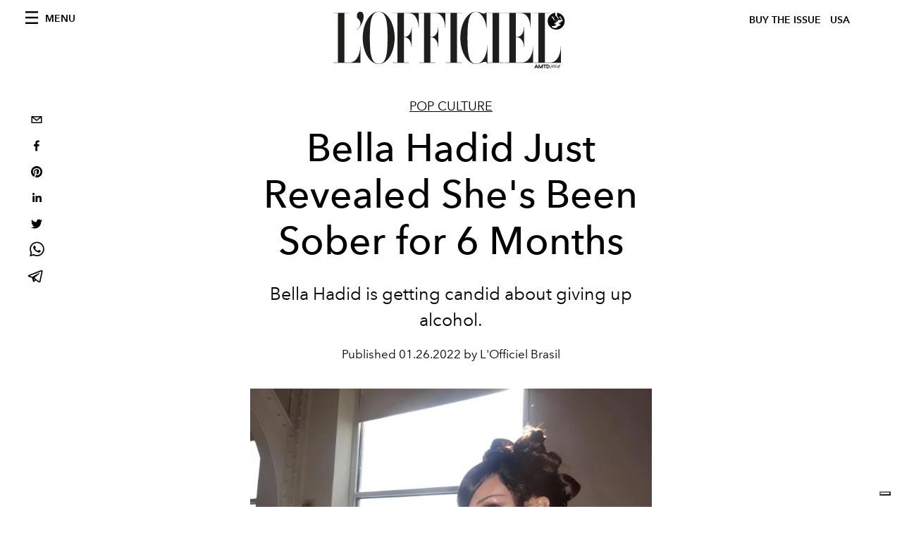

--- FILE ---
content_type: text/html; charset=utf-8
request_url: https://www.lofficielusa.com/_next/data/947e1ce2186ca3ae924dde4346a69abb55feb182/en.json
body_size: 14923
content:
{"pageProps":{"preview":false,"subscription":{"enabled":false,"initialData":{"magazines":[{"id":"JmVBR5dGSi-HQsOYTZGvZw","externalUrl":"https://www.theartnewspaper.com/subscriptions?offer=ae666767-0b98-4a62-b5f0-8796ef16164b&category=print-and-digital","slug":"the-art-newspaper-us-edition","title":"The Art Newspaper US Edition & L’Officiel USA subscription","coverImage":{"alt":"Subscribe to The Art Newspaper US edition & get L’Officiel USA in one exclusive bundle. Save 50% for a limited time only.","width":600,"height":864,"smartTags":["publication","adult","female","person","woman","text","newspaper"],"url":"https://www.datocms-assets.com/39109/1753091403-tanxofficiel-cover.png?auto=format%2Ccompress&cs=srgb"}},{"id":"IOHUdXK4TxyP_3tWIfpULg","externalUrl":"","slug":"l-officiel-usa-december-january-2026-kelly-rowland-cover","title":"L'OFFICIEL USA December/January 2026  - Kelly Rowland Cover","coverImage":{"alt":"Dress ATSUKO KUDO Earrings MARCO BICEGO","width":2550,"height":3263,"smartTags":["publication","adult","female","person","woman","magazine","head"],"url":"https://www.datocms-assets.com/39109/1764676968-l-officiel_usa_dec25_cover_kelly.jpg?auto=format%2Ccompress&cs=srgb"}},{"id":"EM3WkEikQqGjBHMRcPYCVQ","externalUrl":"","slug":"l-officiel-usa-december-january-2026-zoey-deutch-cover","title":"L'OFFICIEL USA December/January 2026  - Zoey Deutch Cover","coverImage":{"alt":"L'OFFICIEL USA December/January 2026  - Zoey Deutch Cover","width":2550,"height":3263,"smartTags":["publication","adult","female","person","woman","knitwear","sweater","shoe","pants","magazine"],"url":"https://www.datocms-assets.com/39109/1764001866-l-officiel_usa_dec25_cover_zoey.jpg?auto=format%2Ccompress&cs=srgb"}},{"id":"J4qdH5-kTiuxHe8RDfDAnQ","externalUrl":"","slug":"l-officiel-usa-december-2025-michelle-yeoh-cover","title":"L'OFFICIEL USA December/January 2026  - Michelle Yeoh Cover","coverImage":{"alt":"l-officiel-usa-december-2025-michelle-yeoh","width":2550,"height":3263,"smartTags":["publication","adult","female","person","woman","book","magazine"],"url":"https://www.datocms-assets.com/39109/1763568965-l-officiel_usa_dec25_cover_michelle.jpg?auto=format%2Ccompress&cs=srgb"}},{"id":"IqkMIBA-R-ia2daxIfo-OA","externalUrl":"","slug":"l-officiel-usa-november-2025-florence-welch","title":"L'OFFICIEL USA November 2025 - Florence Welch Cover ","coverImage":{"alt":"Dress LOEWE Rings CARTIER Shoes VALENTINO GARAVANI","width":2550,"height":3263,"smartTags":["potted plant","jar","planter","publication","adult","female","person","woman","book","barefoot"],"url":"https://www.datocms-assets.com/39109/1761666937-l-officiel_usa_nov25_cover_fw.jpg?auto=format%2Ccompress&cs=srgb"}},{"id":"CiGMGFmMT_ejznAOT3B6Rg","externalUrl":"","slug":"l-officiel-hommes-usa-october-2025-jeremy-strong","title":"L'OFFICIEL HOMMES USA October 2025 - Jeremy Strong","coverImage":{"alt":"Jacket and shirt LORO PIANA Right hand ring CASTRO SMITH Watch and left hand ring JEREMY’S OWN","width":2550,"height":3263,"smartTags":["publication","adult","male","man","person","book","advertisement","poster","magazine"],"url":"https://www.datocms-assets.com/39109/1760369432-l-officiel_usa_oct25_cover_js.jpg?auto=format%2Ccompress&cs=srgb"}},{"id":"MJfGuo8NT0W-ldDJuihJ9g","externalUrl":"","slug":"l-officiel-hommes-usa-october-2025-colman-domingo-cover","title":"L'OFFICIEL HOMMES USA October 2025 - Colman Domingo Cover","coverImage":{"alt":"Colman Domingo on the cover of L'OFFICIEL","width":2550,"height":3263,"smartTags":["publication","adult","male","man","person","advertisement","car","poster","pants","tie"],"url":"https://www.datocms-assets.com/39109/1758898222-l-officiel_usa_oct25_cover_cd.jpg?auto=format%2Ccompress&cs=srgb"}},{"id":"dkwEwEzUSaSXSK3dSOs92A","externalUrl":"","slug":"l-officiel-usa-september-2025-jessica-chastain-cover-2","title":"L'OFFICIEL USA September 2025 - Jessica Chastain Cover","coverImage":{"alt":"L'OFFICIEL USA September 2025 Omega Cover","width":2475,"height":3263,"smartTags":["publication","adult","female","person","woman","wristwatch","fashion","clothing","dress","magazine"],"url":"https://www.datocms-assets.com/39109/1757342763-l-officiel_usa_sept25_cover2_jessica.jpg?auto=format%2Ccompress&cs=srgb"}},{"id":"WDhu3Z5IQouznnhMPsIuSA","externalUrl":"","slug":"l-officiel-usa-september-2025-jessica-chastain-cover","title":"L'OFFICIEL USA September 2025 - Jessica Chastain Cover","coverImage":{"alt":"L'OFFICIEL USA September 2025 - Jessica Chastain Cover","width":2475,"height":3263,"smartTags":["publication","person","accessories","bracelet","jewelry","clothing","dress","magazine"],"url":"https://www.datocms-assets.com/39109/1755781246-l-officiel-usa-september-2025-jessica-chastain-cover.jpg?auto=format%2Ccompress&cs=srgb"}},{"id":"XjI9PpoHTPS_7wT1mE2Qtw","externalUrl":"","slug":"l-officiel-usa-july-august-2025-jackson-wang-cover","title":"L'OFFICIEL USA July/August  2025 - Jackson Wang Cover","coverImage":{"alt":"jackson wang magic man 2 album","width":2550,"height":3183,"smartTags":["publication","book","adult","male","man","person","clothing","coat","advertisement"],"url":"https://www.datocms-assets.com/39109/1755526355-jackson-wang-cover.jpg?auto=format%2Ccompress&cs=srgb"}}],"homepage":{"id":"18725373","featuredArticleSection":[{"featuredArticle":{"id":"ZqvEvbJ5RsaeAIqz3G-vzQ","originalPublicationDate":"2026-01-16T11:31:05-05:00","_firstPublishedAt":"2026-01-16T10:58:50-05:00","_publishedAt":"2026-01-16T12:00:39-05:00","publishedAuthorName":"Syazil Abd Rahim","editorName":"Syazil Abd Rahim","slug":"mens-milan-fashion-week-fall-winter-2026-highlights-schedule-shows-presentations-celebrities","title":"Everything You Need To Know About Milan Fashion Week Men's Fall/Winter 2026","abstract":"<p><span>From participating fashion houses to star-studded front rows, here&rsquo;s what to expect at the most anticipated men&rsquo;s fashion week.</span></p>","category":{"id":"13031427","slug":"men","title":"Men's"},"previewImage":{"alt":"milan men's fashion week fall/winter 2026","smartTags":["milan","coat","fashion","glove","adult","male","man","person","tie","shoe","handbag"],"title":"Zegna Men's Fall/Winter 2026 show in Milan. Getty Images.","urlBig":"https://www.datocms-assets.com/39109/1768578806-gettyimages-2256595968.jpg?auto=format%2Ccompress&crop=focalpoint&cs=srgb&fit=crop&fp-x=0.47&fp-y=0.18&h=800&w=2560","urlMedium":"https://www.datocms-assets.com/39109/1768578806-gettyimages-2256595968.jpg?auto=format%2Ccompress&crop=focalpoint&cs=srgb&fit=crop&fp-x=0.47&fp-y=0.18&h=660&w=868","urlSmall":"https://www.datocms-assets.com/39109/1768578806-gettyimages-2256595968.jpg?auto=format%2Ccompress&crop=focalpoint&cs=srgb&fit=crop&fp-x=0.47&fp-y=0.18&h=468&w=666"},"postCover":[{}]},"relatedArticles":[{"id":"PkvDlfsTSD-SjhIaVdPt4w","originalPublicationDate":"2026-01-16T17:07:48-05:00","_firstPublishedAt":"2026-01-16T14:41:50-05:00","_publishedAt":"2026-01-17T11:20:21-05:00","publishedAuthorName":"Simone Vertua","editorName":"Simone Vertua","slug":"zegna-fall-winter-2026-fashion-show-collection-photos-see-all-looks-celebrities-front-row","title":"Zegna Examines The Essentials For Fall/Winter 2026","abstract":"<p>Alessandro Sartori takes the brand from the past to the future with his Fall/Winter 2026 men&#39;s collection. Special guests at the show presented during Milan Fashion Week included Mads Mikkelsen, James Norton, and Lee Byung-Hun, while Asian superstar William Chan walked the catwalk.</p>","category":{"id":"13031427","slug":"men","title":"Men's"},"previewImage":{"alt":"Zegna Fall/Winter 2026 show runway images : william chan runway : milan men's fashion week fall/winter 2026","smartTags":["milan","home decor","door","adult","male","man","person","formal wear","rug","suit","indoors"],"title":"Zegna Fall/Winter 2026 show on Jan. 16, 2026. Getty Images.","urlBig":"https://www.datocms-assets.com/39109/1768580020-1768577517-img_3935-2.jpeg?auto=format%2Ccompress&crop=focalpoint&cs=srgb&fit=crop&fp-x=0.39&fp-y=0.42&h=800&w=2560","urlMedium":"https://www.datocms-assets.com/39109/1768580020-1768577517-img_3935-2.jpeg?auto=format%2Ccompress&crop=focalpoint&cs=srgb&fit=crop&fp-x=0.39&fp-y=0.42&h=660&w=868","urlSmall":"https://www.datocms-assets.com/39109/1768580020-1768577517-img_3935-2.jpeg?auto=format%2Ccompress&crop=focalpoint&cs=srgb&fit=crop&fp-x=0.39&fp-y=0.42&h=468&w=666"},"postCover":[{}]},{"id":"WHJHG0VJSnu37k_OCcGSdw","originalPublicationDate":null,"_firstPublishedAt":"2026-01-17T11:19:42-05:00","_publishedAt":"2026-01-17T11:19:42-05:00","publishedAuthorName":"Caroline Cubbin","editorName":"","slug":"celebrities-at-mens-fashion-week-fall-winter-2026-milan-ralph-lauren-prada-zegna-shows","title":"All The Celebrities At Men's Fashion Week Fall/Winter 2026","abstract":"<p>From Hollywood actors to chart-topping artists, Men's Fashion Week played host to pop culture's biggest stars.</p>","category":{"id":"13031427","slug":"men","title":"Men's"},"previewImage":{"alt":"celebrities at men's fashion week fall/winter 2026 : celebrities at milan men's fashion week fall/winter 2026","smartTags":["milan","fashion","adult","female","person","woman","shoe","handbag","hat","male","man"],"title":"Dolce & Gabbana Men's Fall/Winter 2026. Getty Images.","urlBig":"https://www.datocms-assets.com/39109/1768663007-celebrities-vip-guests-front-row-mens-fashion-week-fall-winter-2026.jpg?auto=format%2Ccompress&crop=focalpoint&cs=srgb&fit=crop&fp-x=0.51&fp-y=0.39&h=800&w=2560","urlMedium":"https://www.datocms-assets.com/39109/1768663007-celebrities-vip-guests-front-row-mens-fashion-week-fall-winter-2026.jpg?auto=format%2Ccompress&crop=focalpoint&cs=srgb&fit=crop&fp-x=0.51&fp-y=0.39&h=660&w=868","urlSmall":"https://www.datocms-assets.com/39109/1768663007-celebrities-vip-guests-front-row-mens-fashion-week-fall-winter-2026.jpg?auto=format%2Ccompress&crop=focalpoint&cs=srgb&fit=crop&fp-x=0.51&fp-y=0.39&h=468&w=666"},"postCover":[{}]},{"id":"XlVyJb7zROKi1iuBowmK0w","originalPublicationDate":null,"_firstPublishedAt":"2026-01-16T18:56:24-05:00","_publishedAt":"2026-01-16T19:17:58-05:00","publishedAuthorName":"Caroline Cubbin","editorName":"","slug":"ralph-lauren-purple-label-polo-mens-fall-winter-2026-show-photos-images-see-all-the-looks-celebrities-front-row","title":"Ralph Lauren Reinterprets Classic American Style For Men's Fall/Winter 2026","abstract":"<p>In a lively salon-style presentation in Milan, the American brand revamped wardrobe staples and heritage pieces&mdash;and introduced a few fresh, sophisticated looks.&nbsp;&nbsp;</p>","category":{"id":"13031427","slug":"men","title":"Men's"},"previewImage":{"alt":"ralph lauren men's fall/winter 2026 collection runway show images photos celebrities","smartTags":["milan","handbag","shoe","adult","male","man","person","coat","lion","pants","glasses"],"title":"Ralph Lauren Men's Fall/Winter 2026. Getty Images.","urlBig":"https://www.datocms-assets.com/39109/1768604269-gettyimages-2255978575.jpg?auto=format%2Ccompress&crop=focalpoint&cs=srgb&fit=crop&fp-x=0.47&fp-y=0.27&h=800&w=2560","urlMedium":"https://www.datocms-assets.com/39109/1768604269-gettyimages-2255978575.jpg?auto=format%2Ccompress&crop=focalpoint&cs=srgb&fit=crop&fp-x=0.47&fp-y=0.27&h=660&w=868","urlSmall":"https://www.datocms-assets.com/39109/1768604269-gettyimages-2255978575.jpg?auto=format%2Ccompress&crop=focalpoint&cs=srgb&fit=crop&fp-x=0.47&fp-y=0.27&h=468&w=666"},"postCover":[{}]}]}],"seo":[{"attributes":null,"content":"L'OFFICIEL USA","tag":"title"},{"attributes":{"property":"og:title","content":"L'OFFICIEL USA"},"content":null,"tag":"meta"},{"attributes":{"name":"twitter:title","content":"L'OFFICIEL USA"},"content":null,"tag":"meta"},{"attributes":{"name":"description","content":"Your official source of fashion, art, culture, and lifestyle inspiration."},"content":null,"tag":"meta"},{"attributes":{"property":"og:description","content":"Your official source of fashion, art, culture, and lifestyle inspiration."},"content":null,"tag":"meta"},{"attributes":{"name":"twitter:description","content":"Your official source of fashion, art, culture, and lifestyle inspiration."},"content":null,"tag":"meta"},{"attributes":{"property":"og:image","content":"https://www.datocms-assets.com/39109/1615808428-logo-lofficiel.svg?auto=format&fit=max&w=1200"},"content":null,"tag":"meta"},{"attributes":{"property":"og:image:width","content":"113"},"content":null,"tag":"meta"},{"attributes":{"property":"og:image:height","content":"26"},"content":null,"tag":"meta"},{"attributes":{"name":"twitter:image","content":"https://www.datocms-assets.com/39109/1615808428-logo-lofficiel.svg?auto=format&fit=max&w=1200"},"content":null,"tag":"meta"},{"attributes":{"property":"og:locale","content":"en_US"},"content":null,"tag":"meta"},{"attributes":{"property":"og:type","content":"website"},"content":null,"tag":"meta"},{"attributes":{"property":"og:site_name","content":"L'Officiel USA"},"content":null,"tag":"meta"},{"attributes":{"property":"article:modified_time","content":"2026-01-17T16:22:27Z"},"content":null,"tag":"meta"},{"attributes":{"name":"twitter:card","content":"summary"},"content":null,"tag":"meta"}],"homepageBlocks":[{"id":"dukxomwVSseIVRK9sRK0zA","__typename":"TwoArticleAndAdvRecord","sectionTitle":"JUST IN","featuredArticles":[{"id":"NnnZXDv_SruJn0pu7CpfYQ","originalPublicationDate":null,"_firstPublishedAt":"2026-01-14T10:11:56-05:00","_publishedAt":"2026-01-14T14:07:20-05:00","publishedAuthorName":"Caroline Cubbin","editorName":"","slug":"[base64]","title":"See All The Red Carpet Beauty Trends Taking Hold In 2026","abstract":"<p>From dramatic eyeliner to glowy skin, these trends are made to enhance the glitz and glamour of the red carpet.&nbsp;</p>","category":{"id":"13031263","slug":"beauty","title":"Beauty"},"previewImage":{"alt":"red carpet beauty trends 2026 : beauty trends 2026 : makeup trends 2026 : hair trends 2026 : celebrity style trends 2026","smartTags":["beverly hills","dress","fashion","adult","bride","female","person","woman","formal wear","necklace","evening dress"],"title":"Ryan Destiny at the 2026 Golden Globes. Getty Images.","urlBig":"https://www.datocms-assets.com/39109/1768400736-gettyimages-2255775926.jpg?auto=format%2Ccompress&crop=focalpoint&cs=srgb&fit=crop&fp-x=0.39&fp-y=0.31&h=800&w=2560","urlMedium":"https://www.datocms-assets.com/39109/1768400736-gettyimages-2255775926.jpg?auto=format%2Ccompress&crop=focalpoint&cs=srgb&fit=crop&fp-x=0.39&fp-y=0.31&h=660&w=868","urlSmall":"https://www.datocms-assets.com/39109/1768400736-gettyimages-2255775926.jpg?auto=format%2Ccompress&crop=focalpoint&cs=srgb&fit=crop&fp-x=0.39&fp-y=0.31&h=468&w=666"},"postCover":[{}]},{"id":"WCz6m7B8StWo6qyzJdfLGw","originalPublicationDate":null,"_firstPublishedAt":"2026-01-16T15:04:29-05:00","_publishedAt":"2026-01-16T15:04:29-05:00","publishedAuthorName":"Caroline Cubbin","editorName":"","slug":"balenciaga-fall-winter-2026-campaign-imagery-photos-see-all-the-looks-models-actors-manolo-blahnik-nba-collaborations","title":"Balenciaga Explores Bold, Elegant Dichotomy For Its Fall/Winter 2026 Campaign","abstract":"<p>Free, fluid movement defined the visual language of the striking campaign.&nbsp;</p>","category":{"id":"13030876","slug":"fashion","title":"Fashion"},"previewImage":{"alt":"balenciaga fall/winter 2026 campaign","smartTags":["dress","evening dress","formal wear","high heel","shoe","person","glove","train","bench","chair"],"title":"Balenciaga Fall/Winter 2026 campaign. Photography by Robin Galiegue.","urlBig":"https://www.datocms-assets.com/39109/1768561814-balenciaga-fall-26-look-90-chloe.tif?auto=format%2Ccompress&cs=srgb&fit=crop&h=800&w=2560","urlMedium":"https://www.datocms-assets.com/39109/1768561814-balenciaga-fall-26-look-90-chloe.tif?auto=format%2Ccompress&cs=srgb&fit=crop&h=660&w=868","urlSmall":"https://www.datocms-assets.com/39109/1768561814-balenciaga-fall-26-look-90-chloe.tif?auto=format%2Ccompress&cs=srgb&fit=crop&h=468&w=666"},"postCover":[{}]}]},{"id":"ZJkyOq6XRN2w8ctnq7SJ9w","__typename":"ThreeArticlesGalleryRecord","sectionTitle":"THE DECEMBER/JANUARY ISSUE","background":false,"featuredArticles":[{"id":"eqeeKS_-RU6NBODChh2QbA","originalPublicationDate":null,"_firstPublishedAt":"2025-11-20T15:32:18-05:00","_publishedAt":"2025-12-23T07:50:43-05:00","publishedAuthorName":"Leigh Belz Ray ","editorName":"","slug":"michelle-yeoh-interview-wicked-for-good","title":"Michelle Yeoh Harnesses Her Power in ‘Wicked: For Good’ ","abstract":"<p><span style=\"font-weight: 400;\">The Oscar winner opens up about her \"liberating\" role as Madame Morrible and discusses ambition, passion&mdash;and why reflection can wait.</span></p>","category":{"id":"13031586","slug":"film-tv","title":"Film & TV"},"previewImage":{"alt":"michelle yeoh wicked for good interview","smartTags":["clothing","coat","jacket","adult","female","person","woman","photography","portrait","bubble"],"title":"michelle yeoh wicked for good interview","urlBig":"https://www.datocms-assets.com/39109/1763569693-michelle_webheader1.jpg?auto=format%2Ccompress&crop=focalpoint&cs=srgb&fit=crop&fp-x=0.48&fp-y=0.33&h=800&w=2560","urlMedium":"https://www.datocms-assets.com/39109/1763569693-michelle_webheader1.jpg?auto=format%2Ccompress&crop=focalpoint&cs=srgb&fit=crop&fp-x=0.48&fp-y=0.33&h=660&w=868","urlSmall":"https://www.datocms-assets.com/39109/1763569693-michelle_webheader1.jpg?auto=format%2Ccompress&crop=focalpoint&cs=srgb&fit=crop&fp-x=0.48&fp-y=0.33&h=468&w=666"},"postCover":[{}]},{"id":"Nfd3C0miRJCjDHtzNXBhRQ","originalPublicationDate":null,"_firstPublishedAt":"2025-11-25T07:52:10-05:00","_publishedAt":"2025-11-25T07:52:10-05:00","publishedAuthorName":"Samantha Simon ","editorName":"","slug":"zoey-deutch-interview-nouvelle-vague-movie","title":"The Evolution of Zoey Deutch ","abstract":"<p><text class=\"_textbox_x434h_15\" direction=\"ltr\" height=\"11.88299560546875\" lengthadjust=\"spacingAndGlyphs\" textlength=\"139.78759765625\" x=\"755.5181884765625\" y=\"-378.2275085449219\" data-test=\"textbox\">With her portrayal of </text><text class=\"_textbox_x434h_15\" direction=\"ltr\" height=\"11.88299560546875\" lengthadjust=\"spacingAndGlyphs\" textlength=\"74.61474609375\" x=\"898.7564697265625\" y=\"-378.2275085449219\" data-test=\"textbox\">Jean Seberg </text><text class=\"_textbox_x434h_15\" direction=\"ltr\" height=\"11.3389892578125\" lengthadjust=\"spacingAndGlyphs\" textlength=\"13.115478515625\" x=\"976.7581176757812\" y=\"-378.2275085449219\" data-test=\"textbox\">in 'Nouvelle Vague</text><text class=\"_textbox_x434h_15\" direction=\"ltr\" height=\"2.60101318359375\" lengthadjust=\"spacingAndGlyphs\" textlength=\"2.77099609375\" x=\"1087.84716796875\" y=\"-378.2275085449219\" data-test=\"textbox\">,' </text><text class=\"_textbox_x434h_15\" direction=\"ltr\" height=\"11.88299560546875\" lengthadjust=\"spacingAndGlyphs\" textlength=\"75.25732421875\" x=\"775.2625122070312\" y=\"-362.2275085449219\" data-test=\"textbox\">the actor </text><text class=\"_textbox_x434h_15\" direction=\"ltr\" height=\"11.88299560546875\" lengthadjust=\"spacingAndGlyphs\" textlength=\"218.85797119140625\" x=\"850.8427124023438\" y=\"-362.2275085449219\" data-test=\"textbox\">proves she&rsquo;s true movie-star material.</text></p>","category":{"id":"13031586","slug":"film-tv","title":"Film & TV"},"previewImage":{"alt":null,"smartTags":["chair","furniture","high heel","adult","female","person","woman","indoors","monitor","sitting"],"title":null,"urlBig":"https://www.datocms-assets.com/39109/1764002030-zoey_webheader1.jpg?auto=format%2Ccompress&crop=focalpoint&cs=srgb&fit=crop&fp-x=0.65&fp-y=0.32&h=800&w=2560","urlMedium":"https://www.datocms-assets.com/39109/1764002030-zoey_webheader1.jpg?auto=format%2Ccompress&crop=focalpoint&cs=srgb&fit=crop&fp-x=0.65&fp-y=0.32&h=660&w=868","urlSmall":"https://www.datocms-assets.com/39109/1764002030-zoey_webheader1.jpg?auto=format%2Ccompress&crop=focalpoint&cs=srgb&fit=crop&fp-x=0.65&fp-y=0.32&h=468&w=666"},"postCover":[{}]},{"id":"Vx5h1NiHTVqnJ6Dzmjep9A","originalPublicationDate":null,"_firstPublishedAt":"2025-12-02T07:50:32-05:00","_publishedAt":"2025-12-02T08:40:11-05:00","publishedAuthorName":"Donato D'Aprile ","editorName":"","slug":"kelly-rowland-tour-interview-new-album-destinys-child","title":"Kelly Rowland on New Music, Motherhood, and Her 2026 Comeback","abstract":"<p><text class=\"_textbox_x434h_15\" direction=\"ltr\" height=\"11.88299560546875\" lengthadjust=\"spacingAndGlyphs\" textlength=\"184.093017578125\" x=\"298.0701904296875\" y=\"-502.5\" data-test=\"textbox\">A new album. A world tour. </text><text class=\"_textbox_x434h_15\" direction=\"ltr\" height=\"11.88299560546875\" lengthadjust=\"spacingAndGlyphs\" textlength=\"161.80599975585938\" x=\"260.0613098144531\" y=\"-486.5\" data-test=\"textbox\">A romantic comedy. For </text><text class=\"_textbox_x434h_15\" direction=\"ltr\" height=\"11.88299560546875\" lengthadjust=\"spacingAndGlyphs\" textlength=\"92.51910400390625\" x=\"425.88739013671875\" y=\"-486.5\" data-test=\"textbox\">Kelly Rowland</text><text class=\"_textbox_x434h_15\" direction=\"ltr\" height=\"2.60101318359375\" lengthadjust=\"spacingAndGlyphs\" textlength=\"2.77099609375\" x=\"517.4019165039062\" y=\"-486.5\" data-test=\"textbox\">, </text><text class=\"_textbox_x434h_15\" direction=\"ltr\" height=\"11.865997314453125\" lengthadjust=\"spacingAndGlyphs\" textlength=\"199.381103515625\" x=\"290.0780029296875\" y=\"-470.5\" data-test=\"textbox\">2026 is already looking bright.&nbsp;</text></p>","category":{"id":"13035284","slug":"music","title":"Music"},"previewImage":{"alt":null,"smartTags":["clothing","coat","jacket","adult","female","person","woman"],"title":null,"urlBig":"https://www.datocms-assets.com/39109/1764678289-kelly_watermarks_2160x1350.jpg?auto=format%2Ccompress&crop=focalpoint&cs=srgb&fit=crop&fp-x=0.7&fp-y=0.28&h=800&w=2560","urlMedium":"https://www.datocms-assets.com/39109/1764678289-kelly_watermarks_2160x1350.jpg?auto=format%2Ccompress&crop=focalpoint&cs=srgb&fit=crop&fp-x=0.7&fp-y=0.28&h=660&w=868","urlSmall":"https://www.datocms-assets.com/39109/1764678289-kelly_watermarks_2160x1350.jpg?auto=format%2Ccompress&crop=focalpoint&cs=srgb&fit=crop&fp-x=0.7&fp-y=0.28&h=468&w=666"},"postCover":[{}]}]},{"id":"JeDapI4UTVeHJ7_HitRpzg","__typename":"ThreeArticlesGalleryRecord","sectionTitle":"FASHION","background":false,"featuredArticles":[{"id":"CxGw0-2LTc2FTCxM7Uxb3w","originalPublicationDate":null,"_firstPublishedAt":"2026-01-06T13:19:37-05:00","_publishedAt":"2026-01-06T13:19:37-05:00","publishedAuthorName":"Alison S. Cohn ","editorName":"","slug":"willy-chavarria-spring-summer-2026-womenswear-runway-photos","title":"Willy Chavarria’s Womenswear Era Has Arrived","abstract":"<p><text class=\"_textbox_x434h_15\" direction=\"ltr\" height=\"11.88299560546875\" lengthadjust=\"spacingAndGlyphs\" textlength=\"101.04460144042969\" x=\"104.42500305175781\" y=\"-670.46142578125\" data-test=\"textbox\">Willy Chavarria</text><text class=\"_textbox_x434h_15\" direction=\"ltr\" height=\"11.88299560546875\" lengthadjust=\"spacingAndGlyphs\" textlength=\"42.469390869140625\" x=\"206.30819702148438\" y=\"-670.46142578125\" data-test=\"textbox\">&rsquo;s first </text><text class=\"_textbox_x434h_15\" direction=\"ltr\" height=\"11.88299560546875\" lengthadjust=\"spacingAndGlyphs\" textlength=\"21.727699279785156\" x=\"85.98300170898438\" y=\"-654.46142578125\" data-test=\"textbox\">full </text><text class=\"_textbox_x434h_15\" direction=\"ltr\" height=\"7.531005859375\" lengthadjust=\"spacingAndGlyphs\" textlength=\"80.013916015625\" x=\"112.18099975585938\" y=\"-654.46142578125\" data-test=\"textbox\">womenswear </text><text class=\"_textbox_x434h_15\" direction=\"ltr\" height=\"11.86602783203125\" lengthadjust=\"spacingAndGlyphs\" textlength=\"65.26300048828125\" x=\"196.35549926757812\" y=\"-654.46142578125\" data-test=\"textbox\">collection </text><text class=\"_textbox_x434h_15\" direction=\"ltr\" height=\"11.86602783203125\" lengthadjust=\"spacingAndGlyphs\" textlength=\"121.9290771484375\" x=\"112.3843994140625\" y=\"-638.46142578125\" data-test=\"textbox\">honors matriarchs.&nbsp;</text></p>","category":{"id":"13030876","slug":"fashion","title":"Fashion"},"previewImage":{"alt":"Willy Chavarria Spring/Summer 2026 womenswear. Courtesy of Willy Chavarria.","smartTags":["clothing","dress","fashion","formal wear","gown","person","accessories","glasses","lady"],"title":"Willy Chavarria Spring/Summer 2026. Courtesy of Willy Chavarria.","urlBig":"https://www.datocms-assets.com/39109/1767723218-wc_ss26-lb_73.jpg?auto=format%2Ccompress&crop=focalpoint&cs=srgb&fit=crop&fp-x=0.48&fp-y=0.17&h=800&w=2560","urlMedium":"https://www.datocms-assets.com/39109/1767723218-wc_ss26-lb_73.jpg?auto=format%2Ccompress&crop=focalpoint&cs=srgb&fit=crop&fp-x=0.48&fp-y=0.17&h=660&w=868","urlSmall":"https://www.datocms-assets.com/39109/1767723218-wc_ss26-lb_73.jpg?auto=format%2Ccompress&crop=focalpoint&cs=srgb&fit=crop&fp-x=0.48&fp-y=0.17&h=468&w=666"},"postCover":[{}]},{"id":"Jwbhlk45RrC08-9ZDgtOCg","originalPublicationDate":null,"_firstPublishedAt":"2026-01-07T02:02:08-05:00","_publishedAt":"2026-01-15T18:07:56-05:00","publishedAuthorName":"Alison S. Cohn, Caroline Cubbin","editorName":"","slug":"mini-handbags-accessories-trend-saint-laurent-mombasa-chloe-paddington-fendi-mini-spy","title":"This Season's Must-Have Accessory Is The Mini Handbag ","abstract":"<p class=\"p1\">2000s-era It bags get scaled down for the 2020s.</p>","category":{"id":"13030876","slug":"fashion","title":"Fashion"},"previewImage":{"alt":"mini handbag trend : mini chloe paddington : fendi spy mini : saint laurent mombasa bag","smartTags":["high heel","shoe","handbag","adult","female","person","woman","skirt","coat","floor"],"title":"Chloé Spring/Summer 2026 campaign featuring the Small Paddington Bag. Courtesy of Chloé.Mini","urlBig":"https://www.datocms-assets.com/39109/1767754400-chloe-spring-2026-look-2.jpg?auto=format%2Ccompress&crop=focalpoint&cs=srgb&fit=crop&fp-x=0.47&fp-y=0.43&h=800&w=2560","urlMedium":"https://www.datocms-assets.com/39109/1767754400-chloe-spring-2026-look-2.jpg?auto=format%2Ccompress&crop=focalpoint&cs=srgb&fit=crop&fp-x=0.47&fp-y=0.43&h=660&w=868","urlSmall":"https://www.datocms-assets.com/39109/1767754400-chloe-spring-2026-look-2.jpg?auto=format%2Ccompress&crop=focalpoint&cs=srgb&fit=crop&fp-x=0.47&fp-y=0.43&h=468&w=666"},"postCover":[{}]},{"id":"C3W3uekLTjStbqfcogyFMg","originalPublicationDate":null,"_firstPublishedAt":"2025-12-05T17:38:24-05:00","_publishedAt":"2025-12-05T17:38:24-05:00","publishedAuthorName":"Katharine Zarrella","editorName":"","slug":"charlotte-chesnais-interview-brand-jewelry-career","title":"Charlotte Chesnais Doesn't Want Her Jewelry to Be Trendy","abstract":"<p class=\"p1\"><span>Celebrating 10 years of her label, the jewelry designer continues to find the balance between classic and contemporary.</span></p>","category":{"id":"13030876","slug":"fashion","title":"Fashion"},"previewImage":{"alt":"charlotte chesnais designer jewelry brand","smartTags":["accessories","jewelry","ring"],"title":"Rings CHARLOTTE CHESNAIS","urlBig":"https://www.datocms-assets.com/39109/1764968863-charlotte-chesnais-roundtrip-pavee-twin-or-18k.jpg?auto=format%2Ccompress&crop=focalpoint&cs=srgb&fit=crop&fp-x=0.57&fp-y=0.43&h=800&w=2560","urlMedium":"https://www.datocms-assets.com/39109/1764968863-charlotte-chesnais-roundtrip-pavee-twin-or-18k.jpg?auto=format%2Ccompress&crop=focalpoint&cs=srgb&fit=crop&fp-x=0.57&fp-y=0.43&h=660&w=868","urlSmall":"https://www.datocms-assets.com/39109/1764968863-charlotte-chesnais-roundtrip-pavee-twin-or-18k.jpg?auto=format%2Ccompress&crop=focalpoint&cs=srgb&fit=crop&fp-x=0.57&fp-y=0.43&h=468&w=666"},"postCover":[{}]}]},{"id":"QmsvUmTPQsqs6aPIn-VHgw","__typename":"ThreeArticlesGalleryRecord","sectionTitle":"","background":false,"featuredArticles":[{"id":"JceuCtT7RBaHCjHJGBwaNQ","originalPublicationDate":null,"_firstPublishedAt":"2025-12-22T23:52:27-05:00","_publishedAt":"2025-12-22T23:54:36-05:00","publishedAuthorName":"Ariela Tepperman","editorName":"","slug":"winter-fashion-outfit-inspiration-color-trends-chanel-mcqueen-givenchy-balenciaga","title":"This Season's Winter Staples Offer A Powerful, Polished Take On Cold-Weather Dressing","abstract":"<p>Cool color palettes and playful textures offer up a wintry wardrobe that's equal parts striking and sophisticated.</p>","category":{"id":"13030876","slug":"fashion","title":"Fashion"},"previewImage":{"alt":"model wearing black bra and bants","smartTags":["adult","female","person","woman","coat","jacket","glove","photography","pants","costume"],"title":"Jacket, bra, pants, and shoes GIVENCHY BY SARAH BURTON","urlBig":"https://www.datocms-assets.com/39109/1763586009-benadams_web11.jpg?auto=format%2Ccompress&crop=focalpoint&cs=srgb&fit=crop&fp-x=0.51&fp-y=0.08&h=800&w=2560","urlMedium":"https://www.datocms-assets.com/39109/1763586009-benadams_web11.jpg?auto=format%2Ccompress&crop=focalpoint&cs=srgb&fit=crop&fp-x=0.51&fp-y=0.08&h=660&w=868","urlSmall":"https://www.datocms-assets.com/39109/1763586009-benadams_web11.jpg?auto=format%2Ccompress&crop=focalpoint&cs=srgb&fit=crop&fp-x=0.51&fp-y=0.08&h=468&w=666"},"postCover":[{}]},{"id":"KglXEQDJRBOEFfRNwKs5Kw","originalPublicationDate":null,"_firstPublishedAt":"2025-12-22T11:51:48-05:00","_publishedAt":"2025-12-22T11:51:48-05:00","publishedAuthorName":"Caroline Cubbin","editorName":"","slug":"high-jewelry-collections-fall-winter-silver-jewelry-necklace-earrings-rings-for-women","title":"This Season's Newest High Jewelry Pieces Offer A Touch Of Magic ","abstract":"<p><text class=\"_textbox_x434h_15\" direction=\"ltr\" height=\"11.865997314453125\" lengthadjust=\"spacingAndGlyphs\" textlength=\"89.9146728515625\" x=\"210.17800903320312\" y=\"-267.5\" data-test=\"textbox\">With moonlit </text><text class=\"_textbox_x434h_15\" direction=\"ltr\" height=\"9.230987548828125\" lengthadjust=\"spacingAndGlyphs\" textlength=\"59.3826904296875\" x=\"303.0730895996094\" y=\"-267.5\" data-test=\"textbox\">gemstones </text><text class=\"_textbox_x434h_15\" direction=\"ltr\" height=\"11.865997314453125\" lengthadjust=\"spacingAndGlyphs\" textlength=\"25.261993408203125\" x=\"366.6913146972656\" y=\"-267.5\" data-test=\"textbox\">and </text><text class=\"_textbox_x434h_15\" direction=\"ltr\" height=\"11.865997314453125\" lengthadjust=\"spacingAndGlyphs\" textlength=\"61.118408203125\" x=\"204.64990234375\" y=\"-250.5\" data-test=\"textbox\">gleaming </text><text class=\"_textbox_x434h_15\" direction=\"ltr\" height=\"11.88299560546875\" lengthadjust=\"spacingAndGlyphs\" textlength=\"38.669921875\" x=\"269.84368896484375\" y=\"-250.5\" data-test=\"textbox\">metals</text><text class=\"_textbox_x434h_15\" direction=\"ltr\" height=\"11.88299560546875\" lengthadjust=\"spacingAndGlyphs\" textlength=\"92.72140502929688\" x=\"309.20159912109375\" y=\"-250.5\" data-test=\"textbox\">, this season&rsquo;s most</text><text class=\"_textbox_x434h_15\" direction=\"ltr\" height=\"11.865997314453125\" lengthadjust=\"spacingAndGlyphs\" textlength=\"99.45170593261719\" x=\"199.4810028076172\" y=\"-233.5\" data-test=\"textbox\"> beguiling&nbsp;</text><text class=\"_textbox_x434h_15\" direction=\"ltr\" height=\"11.88299560546875\" lengthadjust=\"spacingAndGlyphs\" textlength=\"45.20977783203125\" x=\"303.37139892578125\" y=\"-233.5\" data-test=\"textbox\">baubles </text><text class=\"_textbox_x434h_15\" direction=\"ltr\" height=\"11.865997314453125\" lengthadjust=\"spacingAndGlyphs\" textlength=\"50.2860107421875\" x=\"352.8236083984375\" y=\"-233.5\" data-test=\"textbox\">deserve </text><text class=\"_textbox_x434h_15\" direction=\"ltr\" height=\"7.531005859375\" lengthadjust=\"spacingAndGlyphs\" textlength=\"6.4430084228515625\" x=\"221.30929565429688\" y=\"-216.5\" data-test=\"textbox\">a </text><text class=\"_textbox_x434h_15\" direction=\"ltr\" height=\"9.231002807617188\" lengthadjust=\"spacingAndGlyphs\" textlength=\"18.375289916992188\" x=\"231.10110473632812\" y=\"-216.5\" data-test=\"textbox\">top </text><text class=\"_textbox_x434h_15\" direction=\"ltr\" height=\"9.231002807617188\" lengthadjust=\"spacingAndGlyphs\" textlength=\"25.382705688476562\" x=\"252.92030334472656\" y=\"-216.5\" data-test=\"textbox\">spot </text><text class=\"_textbox_x434h_15\" direction=\"ltr\" height=\"7.615997314453125\" lengthadjust=\"spacingAndGlyphs\" textlength=\"48.108306884765625\" x=\"281.61090087890625\" y=\"-216.5\" data-test=\"textbox\">on your </text><text class=\"_textbox_x434h_15\" direction=\"ltr\" height=\"11.88299560546875\" lengthadjust=\"spacingAndGlyphs\" textlength=\"45.83538818359375\" x=\"333.3415222167969\" y=\"-216.5\" data-test=\"textbox\">wishlist.</text></p>","category":{"id":"13030876","slug":"fashion","title":"Fashion"},"previewImage":{"alt":"jewelry trends 2026 : 2026 jewelry trend : trendy jewelry best jewelry 2026 : silver jewelry 2026","smartTags":["accessories","jewelry","ring","baton","stick"],"title":"Moonstone, sapphire, and diamond ring LUGANO","urlBig":"https://www.datocms-assets.com/39109/1766411399-lofficel_december0632_cmyk.tif?auto=format%2Ccompress&cs=srgb&fit=crop&h=800&w=2560","urlMedium":"https://www.datocms-assets.com/39109/1766411399-lofficel_december0632_cmyk.tif?auto=format%2Ccompress&cs=srgb&fit=crop&h=660&w=868","urlSmall":"https://www.datocms-assets.com/39109/1766411399-lofficel_december0632_cmyk.tif?auto=format%2Ccompress&cs=srgb&fit=crop&h=468&w=666"},"postCover":[{}]},{"id":"Pa1j6ZVsSJSh7jeGUSoMHg","originalPublicationDate":null,"_firstPublishedAt":"2025-12-08T13:50:42-05:00","_publishedAt":"2025-12-08T13:50:42-05:00","publishedAuthorName":"Caroline Grosso","editorName":"","slug":"ferragamo-atelier-vara-shoe-history-archive-bags-salvatore-ferragamo","title":"Inside The Ferragamo Atelier, Where Craftsmanship And Heritage Shape 21st Century Designs","abstract":"<p class=\"p1\"><span>The label's iconic Vara shoe&mdash;born from a mistake nearly 50 years ago&mdash;is still crafted by hand at its Italian factory, located just outside of Florence.</span></p>","category":{"id":"13030876","slug":"fashion","title":"Fashion"},"previewImage":{"alt":"ferragamo shoes bag history salvatore ferragamo","smartTags":["person","box","architecture","building","factory","furniture","table","lab","manufacturing"],"title":"Sweater, skirt, shoes FERRAGAMO","urlBig":"https://www.datocms-assets.com/39109/1765212055-ferragamo-l-officiel-usa_0102.jpg?auto=format%2Ccompress&cs=srgb&fit=crop&h=800&w=2560","urlMedium":"https://www.datocms-assets.com/39109/1765212055-ferragamo-l-officiel-usa_0102.jpg?auto=format%2Ccompress&cs=srgb&fit=crop&h=660&w=868","urlSmall":"https://www.datocms-assets.com/39109/1765212055-ferragamo-l-officiel-usa_0102.jpg?auto=format%2Ccompress&cs=srgb&fit=crop&h=468&w=666"},"postCover":[{}]}]},{"id":"CG1QeHCcSv-nJkbyEY_Kow","sectionTitle":"L'LOOKBACK","__typename":"BigArticleAndTwoRelatedRecord","featuredArticle":{"id":"JqaB85NmTwmAmQ6YgbdXBA","originalPublicationDate":null,"_firstPublishedAt":"2025-12-08T11:22:38-05:00","_publishedAt":"2025-12-08T11:22:38-05:00","publishedAuthorName":"Samantha Simon","editorName":"","slug":"i-love-la-episode-6-reddit-jordan-firstman-actor-movies-tv-shows-rachel-sennott","title":"Jordan Firstman Thinks 'I Love LA' Gets the State of TikTok—and Cancel Culture—Just Right","abstract":"<p><span style=\"font-weight: 400;\">The actor opens up his archive to </span><i><span style=\"font-weight: 400;\">L&rsquo;OFFICIEL</span></i><span style=\"font-weight: 400;\"> and discusses starring in the new HBO series created by his best friend, Rachel Sennott.</span></p>","category":{"id":"13031586","slug":"film-tv","title":"Film & TV"},"previewImage":{"alt":"Jordan Firstman portrait","smartTags":["face","head","person","photography","portrait","adult","male","man","beard"],"title":"Jordan Firstman","urlBig":"https://www.datocms-assets.com/39109/1765163805-backpage_webheader.jpg?auto=format%2Ccompress&cs=srgb&fit=crop&h=800&w=2560","urlMedium":"https://www.datocms-assets.com/39109/1765163805-backpage_webheader.jpg?auto=format%2Ccompress&cs=srgb&fit=crop&h=660&w=868","urlSmall":"https://www.datocms-assets.com/39109/1765163805-backpage_webheader.jpg?auto=format%2Ccompress&cs=srgb&fit=crop&h=468&w=666"},"postCover":[{}]},"relatedArticles":[{"id":"ZF2m_ScYSDafFWEq3HyeoQ","originalPublicationDate":null,"_firstPublishedAt":"2025-10-28T10:48:38-04:00","_publishedAt":"2025-11-01T10:03:46-04:00","publishedAuthorName":"Samantha Simon","editorName":"","slug":"da-vine-joy-randolph-interview-only-murders-in-the-building-actor","title":"Da'Vine Joy Randolph Shows Off Her Hotel Slipper Collection And Talks Career Triumphs","abstract":"<p><text class=\"_textbox_x434h_15\" direction=\"ltr\" height=\"7.531005859375\" lengthadjust=\"spacingAndGlyphs\" textlength=\"60.37890625\" x=\"209.877197265625\" y=\"-349.86138916015625\" data-test=\"textbox\">The star of <em>Only Murders in the Building</em> and <em>Eternity</em> opens up her archive to&nbsp;<em>L'OFFICIEL</em>.</text></p>","category":{"id":"13031586","slug":"film-tv","title":"Film & TV"},"previewImage":{"alt":"Da'Vine Joy Randolph","smartTags":["head","person","face","jewelry","necklace","portrait","smile","adult","female","woman"],"title":"Portrait of Da’Vine Joy Randolph by Alex Babsky.","urlBig":"https://www.datocms-assets.com/39109/1761614159-backpage_webheader1.jpg?auto=format%2Ccompress&cs=srgb&fit=crop&h=800&w=2560","urlMedium":"https://www.datocms-assets.com/39109/1761614159-backpage_webheader1.jpg?auto=format%2Ccompress&cs=srgb&fit=crop&h=660&w=868","urlSmall":"https://www.datocms-assets.com/39109/1761614159-backpage_webheader1.jpg?auto=format%2Ccompress&cs=srgb&fit=crop&h=468&w=666"},"postCover":[{}]},{"id":"JypI6b9gTJWpqHI4sE4nnA","originalPublicationDate":null,"_firstPublishedAt":"2025-09-23T09:47:29-04:00","_publishedAt":"2025-09-23T09:47:29-04:00","publishedAuthorName":"Samantha Simon","editorName":"","slug":"kyle-maclachlan-new-tv-show-podcast-roles-interview","title":"With a New TV Show and Podcast, Kyle MacLachlan's Career Renaissance Continues","abstract":"<p><span style=\"font-weight: 400;\"><em>The</em> <em>Lowdown </em>star discusses his latest projects and reflects on his path to success as he opens up his archive to <em>L'OFFICIEL.</em></span></p>","category":{"id":"13031586","slug":"film-tv","title":"Film & TV"},"previewImage":{"alt":"Kyle MacLachlan portrait","smartTags":["person","photography","portrait","coat","blazer","jacket","suit","glasses","adult","man"],"title":"Portrait of Kyle MacLachlan by Sophy Holland, courtesy of MacLachlan.","urlBig":"https://www.datocms-assets.com/39109/1761318940-kyle-maclachlan.jpg?auto=format%2Ccompress&crop=focalpoint&cs=srgb&fit=crop&fp-x=0.47&fp-y=0.2&h=800&w=2560","urlMedium":"https://www.datocms-assets.com/39109/1761318940-kyle-maclachlan.jpg?auto=format%2Ccompress&crop=focalpoint&cs=srgb&fit=crop&fp-x=0.47&fp-y=0.2&h=660&w=868","urlSmall":"https://www.datocms-assets.com/39109/1761318940-kyle-maclachlan.jpg?auto=format%2Ccompress&crop=focalpoint&cs=srgb&fit=crop&fp-x=0.47&fp-y=0.2&h=468&w=666"},"postCover":[{}]}]},{"id":"ceOj3YppQJCfA4oF2sIyng","__typename":"ArticleAndAbstractRecord","sectionTitle":"TETE-A-TETE","invertOrder":false,"featuredArticle":{"id":"cGPMrloJQX6fFRiuv2mOBw","originalPublicationDate":null,"_firstPublishedAt":"2025-11-06T14:01:32-05:00","_publishedAt":"2025-11-06T14:01:32-05:00","publishedAuthorName":"Samantha Simon","editorName":"","slug":"olivia-munn-interview-athleta-campaign-cancer-health-children","title":"Two Years After Her Cancer Diagnosis, Olivia Munn Is “Recalibrating” Her Priorities","abstract":"<p>The actor opens up to <em>L'OFFICIEL</em> about the highs and lows of the past year&mdash;and looks forward to a brighter 2026.</p>","category":{"id":"13030876","slug":"fashion","title":"Fashion"},"previewImage":{"alt":"olivia munn athleta : olivia munn family : olivia munn kids : olivia munn husband","smartTags":["face","head","person","happy","smile","adult","female","woman","black hair","hair"],"title":"Olivia Munn for Athleta. Courtesy of Athleta.","urlBig":"https://www.datocms-assets.com/39109/1762450350-at_wmn_ho25_f02_wloc371_all_day_active_0364.jpg?auto=format%2Ccompress&crop=focalpoint&cs=srgb&fit=crop&fp-x=0.52&fp-y=0.24&h=800&w=2560","urlMedium":"https://www.datocms-assets.com/39109/1762450350-at_wmn_ho25_f02_wloc371_all_day_active_0364.jpg?auto=format%2Ccompress&crop=focalpoint&cs=srgb&fit=crop&fp-x=0.52&fp-y=0.24&h=660&w=868","urlSmall":"https://www.datocms-assets.com/39109/1762450350-at_wmn_ho25_f02_wloc371_all_day_active_0364.jpg?auto=format%2Ccompress&crop=focalpoint&cs=srgb&fit=crop&fp-x=0.52&fp-y=0.24&h=468&w=666"},"postCover":[{}]}},{"id":"doM3iXG3S96uk5j2q_fU5Q","sectionTitle":"CULTURE","__typename":"BigArticleAndTwoRelatedRecord","featuredArticle":{"id":"DpMUI7VMSae4UIFN7S5Q0Q","originalPublicationDate":null,"_firstPublishedAt":"2025-11-18T18:35:00-05:00","_publishedAt":"2025-11-18T18:35:00-05:00","publishedAuthorName":"Joseph Bullmore","editorName":"","slug":"george-plimpton-apartment-photos-history-60s-culture-nyc","title":"The Rich History of George Plimpton’s Upper East Side Party Pad","abstract":"<p class=\"p1\"><span>In the 1960s, <em>The Paris Review</em>&rsquo;s founding editor owned a duplex that was considered party central for New York society. With the legendary apartment back on the market, one writer dives into its storied past.</span></p>","category":{"id":"13023259","slug":"travel-living","title":"Travel & Living"},"previewImage":{"alt":"george plimpton paris review : george plimpton nyc apartment","smartTags":["#unprotected","1960s","amitié","apartment","appartement","assis","capote truman","classe dirigeante","conversation","costume et tailleur","ellison ralph","femme 25 à 45 ans","friendship","group of people","groupe","homme 25 à 45 ans","intérieur","interior","leacock richard","living room","lumet sidney","man - 25 to 45 years","miller jonathan","party","penn arthur","plimpton george","richesse","salon (pièce)","seated","smile","soirée (fête)","sourire","suit (clothes)","type humain blanc","upper class","upper east side","wealth","white (ethnicity)","woman - 25 to 45 years","urban","adult","male","man","person","painting","cup","people","tie","plate"],"title":"Plimpton (seated far left) hosting a 1963 literary cocktail party at his apartment. Photography by Cornell Capa © International Center of Photography / Magnum Photos","urlBig":"https://www.datocms-assets.com/39109/1763506377-cac1963027w00008_cmyk.jpg?auto=format%2Ccompress&cs=srgb&fit=crop&h=800&w=2560","urlMedium":"https://www.datocms-assets.com/39109/1763506377-cac1963027w00008_cmyk.jpg?auto=format%2Ccompress&cs=srgb&fit=crop&h=660&w=868","urlSmall":"https://www.datocms-assets.com/39109/1763506377-cac1963027w00008_cmyk.jpg?auto=format%2Ccompress&cs=srgb&fit=crop&h=468&w=666"},"postCover":[{}]},"relatedArticles":[{"id":"EmI7VzhESEWvlbFNtSiQ1w","originalPublicationDate":null,"_firstPublishedAt":"2025-11-05T18:35:34-05:00","_publishedAt":"2025-11-06T06:47:54-05:00","publishedAuthorName":"Rachel Hilson","editorName":"","slug":"rachel-hilson-personal-essay-aging-identity-career","title":"There’s More Space In Here. ","abstract":"<p>Actor Rachel Hilson reflects on turning 30 in a new personal essay for&nbsp;<em>L'OFFICIEL</em>.&nbsp;</p>","category":{"id":"16203497","slug":"pop-culture","title":"Pop culture"},"previewImage":{"alt":null,"smartTags":["blanket","cushion","child","female","girl","person","head","face","furniture","couch"],"title":"Top and pants CHANEL Earrings CARTIER Shoes SAINT LAURENT BY ANTHONY VACCARELLO","urlBig":"https://www.datocms-assets.com/39109/1747926741-rachelhilson_web5.jpg?auto=format%2Ccompress&crop=focalpoint&cs=srgb&fit=crop&fp-x=0.37&fp-y=0.34&h=800&w=2560","urlMedium":"https://www.datocms-assets.com/39109/1747926741-rachelhilson_web5.jpg?auto=format%2Ccompress&crop=focalpoint&cs=srgb&fit=crop&fp-x=0.37&fp-y=0.34&h=660&w=868","urlSmall":"https://www.datocms-assets.com/39109/1747926741-rachelhilson_web5.jpg?auto=format%2Ccompress&crop=focalpoint&cs=srgb&fit=crop&fp-x=0.37&fp-y=0.34&h=468&w=666"},"postCover":[{}]},{"id":"YXhePvj5QRunsEXCX3RgsQ","originalPublicationDate":null,"_firstPublishedAt":"2025-12-20T11:49:04-05:00","_publishedAt":"2025-12-20T11:49:04-05:00","publishedAuthorName":"Grace Clarke","editorName":"","slug":"most-handsome-hot-indie-male-artists-singers-joe-keery-djo-cameron-winter-geese-sombr-age","title":"Indie’s New It Boys: The Hottest Male Singers of 2025","abstract":"<p>As indie music continues to blur genres and aesthetics, these breakout male artists are leading the charge. Dibs on the singer...</p>","category":{"id":"13035284","slug":"music","title":"Music"},"previewImage":{"alt":"joe keery djo girlfriend","smartTags":["indio","guitar","musical instrument","person","concert","glasses","microphone","performer","solo performance","guitarist","musician"],"title":"Djo. Getty Images.","urlBig":"https://www.datocms-assets.com/39109/1766244060-hot-indie-male-singers-2025-joe-keery-djo-cameron-winter-geese-2.jpg?auto=format%2Ccompress&crop=focalpoint&cs=srgb&fit=crop&fp-x=0.5&fp-y=0.29&h=800&w=2560","urlMedium":"https://www.datocms-assets.com/39109/1766244060-hot-indie-male-singers-2025-joe-keery-djo-cameron-winter-geese-2.jpg?auto=format%2Ccompress&crop=focalpoint&cs=srgb&fit=crop&fp-x=0.5&fp-y=0.29&h=660&w=868","urlSmall":"https://www.datocms-assets.com/39109/1766244060-hot-indie-male-singers-2025-joe-keery-djo-cameron-winter-geese-2.jpg?auto=format%2Ccompress&crop=focalpoint&cs=srgb&fit=crop&fp-x=0.5&fp-y=0.29&h=468&w=666"},"postCover":[{}]}]},{"id":"WihBmoP0QPChwxqqgMh7pQ","__typename":"ThreeArticlesGalleryRecord","sectionTitle":"ART & DESIGN","background":false,"featuredArticles":[{"id":"DICIa9VJS0aqozVjV8gPTg","originalPublicationDate":null,"_firstPublishedAt":"2025-12-05T08:21:33-05:00","_publishedAt":"2025-12-08T17:48:45-05:00","publishedAuthorName":"Caroline Cubbin","editorName":"","slug":"art-basel-miami-parties-2025-events-what-to-do-and-see","title":"Inside Art Basel Miami 2025's Buzziest Parties","abstract":"<p class=\"p1\">Miami Art Week isn't just an exploration of the world's leading contemporary artists&mdash;it's also home to some of the most anticipated parties and social events on the calendar.&nbsp;</p>","category":{"id":"13030883","slug":"art","title":"L'Officiel Art"},"previewImage":{"alt":"art basel miami 2025 parties events what to see and do : miami art week parties","smartTags":["miami","lighting","urban","light","speaker","hat","adult","female","person","woman","man"],"title":"Sinan's Art Basel Party 2025. Getty Images.","urlBig":"https://www.datocms-assets.com/39109/1764940818-art-basel-miami-art-week-parties-2025.jpg?auto=format%2Ccompress&crop=focalpoint&cs=srgb&fit=crop&fp-x=0.46&fp-y=0.81&h=800&w=2560","urlMedium":"https://www.datocms-assets.com/39109/1764940818-art-basel-miami-art-week-parties-2025.jpg?auto=format%2Ccompress&crop=focalpoint&cs=srgb&fit=crop&fp-x=0.46&fp-y=0.81&h=660&w=868","urlSmall":"https://www.datocms-assets.com/39109/1764940818-art-basel-miami-art-week-parties-2025.jpg?auto=format%2Ccompress&crop=focalpoint&cs=srgb&fit=crop&fp-x=0.46&fp-y=0.81&h=468&w=666"},"postCover":[{}]},{"id":"QZXdtJ0GSrW-fJOhj3TnZg","originalPublicationDate":null,"_firstPublishedAt":"2025-12-03T19:18:55-05:00","_publishedAt":"2025-12-03T19:18:55-05:00","publishedAuthorName":"Osman Can Yerebakan","editorName":"","slug":"art-basel-awards-2025-finalists-prize-recognition-categories","title":"Art Basel Recognizes Innovation And Creative Vision With Its Inaugural Awards","abstract":"<p>Contemporary art&rsquo;s cultural impact reaches new heights at Art Basel Miami Beach, where the megafair is staging its first-ever awards ceremony.</p>","category":{"id":"13030883","slug":"art","title":"L'Officiel Art"},"previewImage":{"alt":"art basel awards 2025","smartTags":["abmb24","ambiance photography","pr","art","person","art gallery","clothing","footwear","high heel","shoe","modern art","indoors","painting"],"title":"Art Basel Miami Beach 2024. Courtesy of Art Basel.","urlBig":"https://www.datocms-assets.com/39109/1764806860-artbasel_web2.jpg?auto=format%2Ccompress&crop=focalpoint&cs=srgb&fit=crop&fp-x=0.42&fp-y=0.48&h=800&w=2560","urlMedium":"https://www.datocms-assets.com/39109/1764806860-artbasel_web2.jpg?auto=format%2Ccompress&crop=focalpoint&cs=srgb&fit=crop&fp-x=0.42&fp-y=0.48&h=660&w=868","urlSmall":"https://www.datocms-assets.com/39109/1764806860-artbasel_web2.jpg?auto=format%2Ccompress&crop=focalpoint&cs=srgb&fit=crop&fp-x=0.42&fp-y=0.48&h=468&w=666"},"postCover":[{}]},{"id":"Qc_6CaegTheWAnwEbSw0HQ","originalPublicationDate":null,"_firstPublishedAt":"2025-11-04T14:45:59-05:00","_publishedAt":"2025-11-04T14:45:59-05:00","publishedAuthorName":"Rachel Summer Small","editorName":"","slug":"young-artists-to-know-in-nyc-multimedia-art","title":"These Six Boundary-Pushing Artists Refuse to Be Defined By Medium","abstract":"<p><span>Get to know the brilliant young creatives who are shaping New York City's art scene, one project at a time.</span></p>","category":{"id":"13030883","slug":"art","title":"L'Officiel Art"},"previewImage":{"alt":"brandon morris : young artists nyc","smartTags":["floor","flooring","fashion","adult","bride","female","person","woman","clothing","coat"],"title":"Installation view of 'Actress,' Brandon Morris’s 2025 show at Europa gallery. Courtesy of Brandon Morris and Europa","urlBig":"https://www.datocms-assets.com/39109/1762278021-2025-0108-europa-54_fullsize.jpg?auto=format%2Ccompress&cs=srgb&fit=crop&h=800&w=2560","urlMedium":"https://www.datocms-assets.com/39109/1762278021-2025-0108-europa-54_fullsize.jpg?auto=format%2Ccompress&cs=srgb&fit=crop&h=660&w=868","urlSmall":"https://www.datocms-assets.com/39109/1762278021-2025-0108-europa-54_fullsize.jpg?auto=format%2Ccompress&cs=srgb&fit=crop&h=468&w=666"},"postCover":[{}]}]},{"id":"KGIGE56gT3WYerP3oiNWrw","sectionTitle":"SHOPPING","__typename":"BigArticleAndTwoRelatedRecord","featuredArticle":{"id":"IlX2htjLTo2_zVT9eRP0Wg","originalPublicationDate":null,"_firstPublishedAt":"2025-11-12T10:53:13-05:00","_publishedAt":"2025-11-12T10:53:13-05:00","publishedAuthorName":"Ariela Tepperman","editorName":"","slug":"fur-collars-shawl-scarf-brown-fur-faux-fur","title":"Fur Collars: The Must-Have Accessory That Elevates Every Cold-Weather Look","abstract":"<p>This season, add some sophisticated flair to your outfits.&nbsp;</p>","category":{"id":"16338836","slug":"shopping","title":"Shopping"},"previewImage":{"alt":null,"smartTags":["accessories","bag","handbag","purse","clothing","coat","canine","dog","mammal","pet"],"title":null,"urlBig":"https://www.datocms-assets.com/39109/1762448297-debrapota_web1.png?auto=format%2Ccompress&cs=srgb&fit=crop&h=800&w=2560","urlMedium":"https://www.datocms-assets.com/39109/1762448297-debrapota_web1.png?auto=format%2Ccompress&cs=srgb&fit=crop&h=660&w=868","urlSmall":"https://www.datocms-assets.com/39109/1762448297-debrapota_web1.png?auto=format%2Ccompress&cs=srgb&fit=crop&h=468&w=666"},"postCover":[{}]},"relatedArticles":[{"id":"dYRKWA9DTQWyYDHEcIdHHw","originalPublicationDate":null,"_firstPublishedAt":"2025-12-22T10:00:01-05:00","_publishedAt":"2025-12-22T10:00:01-05:00","publishedAuthorName":"Ariela Tepperman","editorName":"","slug":"new-years-eve-metallic-dress-sequin-clothing-tom-ford-rabanne-versace","title":"Celebrate New Year's Eve With the Perfect Metallic Piece","abstract":"<p>From sequins to sparkles, silver or gold, there is a shimmering piece for every style.&nbsp;</p>","category":{"id":"16338836","slug":"shopping","title":"Shopping"},"previewImage":{"alt":"new years eve style inspiration","smartTags":["microphone","coat","adult","male","man","person","female","woman","hand","blouse"],"title":"Francoise Hardy and Salvador Dali wearing Paco Rabanne in 1968. Getty Images.","urlBig":"https://www.datocms-assets.com/39109/1766088495-francoise-hardy-in-paco-rabanne.png?auto=format%2Ccompress&cs=srgb&fit=crop&h=800&w=2560","urlMedium":"https://www.datocms-assets.com/39109/1766088495-francoise-hardy-in-paco-rabanne.png?auto=format%2Ccompress&cs=srgb&fit=crop&h=660&w=868","urlSmall":"https://www.datocms-assets.com/39109/1766088495-francoise-hardy-in-paco-rabanne.png?auto=format%2Ccompress&cs=srgb&fit=crop&h=468&w=666"},"postCover":[{}]},{"id":"BFJrT31sTSORQr6UX_9W5Q","originalPublicationDate":null,"_firstPublishedAt":"2025-12-03T08:51:58-05:00","_publishedAt":"2025-12-03T08:51:58-05:00","publishedAuthorName":"Ariela Tepperman","editorName":"","slug":"fair-isle-sweaters-women-cashmere-cardigan-khaite-ralph-lauren-celine","title":"The Timeless Fair Isle Sweater Is This Season's Coziest Trend","abstract":"<p>From an apr&egrave;s ski to day-to-day life, this classic motif is perfect for any occasion.&nbsp;</p>","category":{"id":"16338836","slug":"shopping","title":"Shopping"},"previewImage":{"alt":"Sophia Loren wearing fair isles skiing","smartTags":["clothing","knitwear","sweater","scarf"],"title":"Sophia Loren 1978, Getty Images.","urlBig":"https://www.datocms-assets.com/39109/1764709029-sophia-loren.png?auto=format%2Ccompress&cs=srgb&fit=crop&h=800&w=2560","urlMedium":"https://www.datocms-assets.com/39109/1764709029-sophia-loren.png?auto=format%2Ccompress&cs=srgb&fit=crop&h=660&w=868","urlSmall":"https://www.datocms-assets.com/39109/1764709029-sophia-loren.png?auto=format%2Ccompress&cs=srgb&fit=crop&h=468&w=666"},"postCover":[{}]}]},{"id":"XRPwx9i6QSqfvLsRGSIALw","__typename":"ThreeArticlesGalleryRecord","sectionTitle":"BEAUTY","background":false,"featuredArticles":[{"id":"Sz-Cjh9LT32z0Wv4Jz0iOQ","originalPublicationDate":null,"_firstPublishedAt":"2026-01-16T23:57:27-05:00","_publishedAt":"2026-01-16T23:57:27-05:00","publishedAuthorName":"Pia Bello and Caroline Cubbin","editorName":"","slug":"january-2026-beauty-launches-dior-ysl-prada-skincare-makeup-fragrance","title":"The January 2026 Beauty Edit: Welcome the New Year With These Fresh Launches","abstract":"<p>A beauty overhaul is right around the corner.</p>","category":{"id":"13031263","slug":"beauty","title":"Beauty"},"previewImage":{"alt":"january 2026 beauty launches: the maker alias perfume","smartTags":["bottle","cosmetics","perfume","candle"],"title":"Photography courtesy of The Maker.","urlBig":"https://www.datocms-assets.com/39109/1767869653-the-maker.webp?auto=format%2Ccompress&crop=focalpoint&cs=srgb&fit=crop&fp-x=0.51&fp-y=0.56&h=800&w=2560","urlMedium":"https://www.datocms-assets.com/39109/1767869653-the-maker.webp?auto=format%2Ccompress&crop=focalpoint&cs=srgb&fit=crop&fp-x=0.51&fp-y=0.56&h=660&w=868","urlSmall":"https://www.datocms-assets.com/39109/1767869653-the-maker.webp?auto=format%2Ccompress&crop=focalpoint&cs=srgb&fit=crop&fp-x=0.51&fp-y=0.56&h=468&w=666"},"postCover":[{}]},{"id":"FTLbZGlnR9yggap90GzAgA","originalPublicationDate":null,"_firstPublishedAt":"2026-01-06T12:49:37-05:00","_publishedAt":"2026-01-06T12:49:37-05:00","publishedAuthorName":"Pia Bello","editorName":"","slug":"best-at-home-facial-devices-spa-skincare-routine","title":"Unlock Spa-Level Radiance With the Best At-Home Facial Devices","abstract":"<p>No appointment required (<i>and </i>sans the price tag).&nbsp;</p>","category":{"id":"13031263","slug":"beauty","title":"Beauty"},"previewImage":{"alt":"best at home facial devices spa level facial pro level facial skincare routine","smartTags":["head","person","face"],"title":"Getty Images.","urlBig":"https://www.datocms-assets.com/39109/1767543907-at-home-facial-3.jpg?auto=format%2Ccompress&crop=focalpoint&cs=srgb&fit=crop&fp-x=0.39&fp-y=0.54&h=800&w=2560","urlMedium":"https://www.datocms-assets.com/39109/1767543907-at-home-facial-3.jpg?auto=format%2Ccompress&crop=focalpoint&cs=srgb&fit=crop&fp-x=0.39&fp-y=0.54&h=660&w=868","urlSmall":"https://www.datocms-assets.com/39109/1767543907-at-home-facial-3.jpg?auto=format%2Ccompress&crop=focalpoint&cs=srgb&fit=crop&fp-x=0.39&fp-y=0.54&h=468&w=666"},"postCover":[{}]},{"id":"TKBdPbv7ROqHma2GPcA5kA","originalPublicationDate":null,"_firstPublishedAt":"2025-12-12T09:13:52-05:00","_publishedAt":"2025-12-12T09:13:52-05:00","publishedAuthorName":"Caroline Cubbin","editorName":"","slug":"frost-bitten-blush-pink-blush-tiktok-trend-light-pink-ysl-rare-beauty-merit-huda-beauty-pigmented-blush","title":"Frost Bitten Blush Is The Internet's New Favorite Winter Beauty Trend","abstract":"<p>Elevate your makeup routine with this sultry, super-chic detail.</p>","category":{"id":"13031263","slug":"beauty","title":"Beauty"},"previewImage":{"alt":"frost bitten blush : pink blush : pink blush tiktok trend : best light pink blushes : winter makeup trends","smartTags":["new york","clothing","coat","adult","female","person","woman","lady","blonde","hair","fashion"],"title":"Sabrina Carpenter in New York City in November 2025. Getty Images.","urlBig":"https://www.datocms-assets.com/39109/1765548108-frost-bitten-blush-light-pink-blush-how-to-apply-blush-tiktok.jpg?auto=format%2Ccompress&crop=focalpoint&cs=srgb&fit=crop&fp-x=0.49&fp-y=0.18&h=800&w=2560","urlMedium":"https://www.datocms-assets.com/39109/1765548108-frost-bitten-blush-light-pink-blush-how-to-apply-blush-tiktok.jpg?auto=format%2Ccompress&crop=focalpoint&cs=srgb&fit=crop&fp-x=0.49&fp-y=0.18&h=660&w=868","urlSmall":"https://www.datocms-assets.com/39109/1765548108-frost-bitten-blush-light-pink-blush-how-to-apply-blush-tiktok.jpg?auto=format%2Ccompress&crop=focalpoint&cs=srgb&fit=crop&fp-x=0.49&fp-y=0.18&h=468&w=666"},"postCover":[{}]}]},{"id":"VI9qIrFIQ2eCk_q6BNIUsA","sectionTitle":"TRAVEL & LIVING","__typename":"BigArticleAndTwoRelatedRecord","featuredArticle":{"id":"aYxcfR8wRECYO0t2n0hzow","originalPublicationDate":null,"_firstPublishedAt":"2025-12-01T15:00:00-05:00","_publishedAt":"2025-12-02T11:27:56-05:00","publishedAuthorName":"Grace Clarke","editorName":"","slug":"william-white-brand-home-clothing-will-cooper-designer-profile-the-emporium-nyc","title":"Inside William White: How Will Cooper Is Rewriting the Architecture of Everyday Ritual","abstract":"<p>Designer Will Cooper invites us into the world of William White, where material and craft redefine the way we move through our most familiar routines.</p>","category":{"id":"13023259","slug":"travel-living","title":"Travel & Living"},"previewImage":{"alt":"Will Cooper. Photography courtesy of Will Cooper/William White.","smartTags":["adult","male","man","person","footwear","shoe","chair","furniture","dressing room","indoors"],"title":"Will Cooper. Photography by Brett Wood, courtesy of Will Cooper/William White.","urlBig":"https://www.datocms-assets.com/39109/1764103626-will-cooper-william-white-brand.jpg?auto=format%2Ccompress&cs=srgb&fit=crop&h=800&w=2560","urlMedium":"https://www.datocms-assets.com/39109/1764103626-will-cooper-william-white-brand.jpg?auto=format%2Ccompress&cs=srgb&fit=crop&h=660&w=868","urlSmall":"https://www.datocms-assets.com/39109/1764103626-will-cooper-william-white-brand.jpg?auto=format%2Ccompress&cs=srgb&fit=crop&h=468&w=666"},"postCover":[{}]},"relatedArticles":[{"id":"FWTHxn0dSbCvWk7oV7KhoA","originalPublicationDate":null,"_firstPublishedAt":"2026-01-05T14:00:01-05:00","_publishedAt":"2026-01-05T14:00:01-05:00","publishedAuthorName":"Grace Clarke","editorName":"","slug":"chic-luxury-bedding-duvet-covers-comforters-high-quality-cute","title":"Chic Luxury Bedding That Will Reset Your Bedroom in 2026","abstract":"<p>From soft and silky bedspreads to romantic coquette duvets, these elevated bedding essentials prove that a well-styled bed is the ultimate form of self-care this year.</p>","category":{"id":"13023259","slug":"travel-living","title":"Travel & Living"},"previewImage":{"alt":"chic bedding; high quality duvet covers","smartTags":["furniture","face","person","portrait","adult","female","woman","dress","bed","bedroom"],"title":"Natalie Portman for L'Officiel","urlBig":"https://www.datocms-assets.com/39109/1713284500-watermarks_natalie_06.jpg?auto=format%2Ccompress&cs=srgb&fit=crop&h=800&w=2560","urlMedium":"https://www.datocms-assets.com/39109/1713284500-watermarks_natalie_06.jpg?auto=format%2Ccompress&cs=srgb&fit=crop&h=660&w=868","urlSmall":"https://www.datocms-assets.com/39109/1713284500-watermarks_natalie_06.jpg?auto=format%2Ccompress&cs=srgb&fit=crop&h=468&w=666"},"postCover":[{}]},{"id":"GV_vuGazRtGiAWtN3zwfyA","originalPublicationDate":null,"_firstPublishedAt":"2024-07-03T09:46:25-04:00","_publishedAt":"2025-11-11T07:17:49-05:00","publishedAuthorName":"Paige Ganim","editorName":"","slug":"upstate-new-york-travel-guide-2024","title":"An Insider's Guide to Upstate New York","abstract":"<p><span style=\"font-weight: 400;\">Whether you're in need of a relaxing getaway or wish to expand your historical knowledge, there is no shortage of gems in upstate New York. Here's an insider&rsquo;s guide to the essentials in the region.</span></p>","category":{"id":"13023259","slug":"travel-living","title":"Travel & Living"},"previewImage":{"alt":"upstate new york hotels : where to go in upstate new york : best restaurants upstate new york","smartTags":["interior design","plywood","wood","chair","furniture","adult","female","person","woman","bedroom"],"title":"Photo by Aaron Lippman from the L'OFFICIEL Summer 2024 issue","urlBig":"https://www.datocms-assets.com/39109/1720040328-l-officiel_usa_summer24_well_cabin_9_web.jpg?auto=format%2Ccompress&crop=focalpoint&cs=srgb&fit=crop&fp-x=0.58&fp-y=0.25&h=800&w=2560","urlMedium":"https://www.datocms-assets.com/39109/1720040328-l-officiel_usa_summer24_well_cabin_9_web.jpg?auto=format%2Ccompress&crop=focalpoint&cs=srgb&fit=crop&fp-x=0.58&fp-y=0.25&h=660&w=868","urlSmall":"https://www.datocms-assets.com/39109/1720040328-l-officiel_usa_summer24_well_cabin_9_web.jpg?auto=format%2Ccompress&crop=focalpoint&cs=srgb&fit=crop&fp-x=0.58&fp-y=0.25&h=468&w=666"},"postCover":[{}]}]},{"id":"L3qvWSgQRbOHRDWSMQJGCw","__typename":"ArticlesFromACategoryRecord","sectionTitle":"L'OFFICIEL HOMMES","blockRank":1,"category":{"id":"13031427"}},{"id":"IdeIWJiZTH-1XbeXyh2Alg","__typename":"ThreeMagazineRecord","sectionTitle":"COVER STORIES","featuredMagazines":[{"id":"J4qdH5-kTiuxHe8RDfDAnQ","externalUrl":"","slug":"l-officiel-usa-december-2025-michelle-yeoh-cover","title":"L'OFFICIEL USA December/January 2026  - Michelle Yeoh Cover","coverImage":{"alt":"l-officiel-usa-december-2025-michelle-yeoh","width":2550,"height":3263,"smartTags":["publication","adult","female","person","woman","book","magazine"],"url":"https://www.datocms-assets.com/39109/1763568965-l-officiel_usa_dec25_cover_michelle.jpg?auto=format%2Ccompress&cs=srgb"}},{"id":"IqkMIBA-R-ia2daxIfo-OA","externalUrl":"","slug":"l-officiel-usa-november-2025-florence-welch","title":"L'OFFICIEL USA November 2025 - Florence Welch Cover ","coverImage":{"alt":"Dress LOEWE Rings CARTIER Shoes VALENTINO GARAVANI","width":2550,"height":3263,"smartTags":["potted plant","jar","planter","publication","adult","female","person","woman","book","barefoot"],"url":"https://www.datocms-assets.com/39109/1761666937-l-officiel_usa_nov25_cover_fw.jpg?auto=format%2Ccompress&cs=srgb"}},{"id":"MJfGuo8NT0W-ldDJuihJ9g","externalUrl":"","slug":"l-officiel-hommes-usa-october-2025-colman-domingo-cover","title":"L'OFFICIEL HOMMES USA October 2025 - Colman Domingo Cover","coverImage":{"alt":"Colman Domingo on the cover of L'OFFICIEL","width":2550,"height":3263,"smartTags":["publication","adult","male","man","person","advertisement","car","poster","pants","tie"],"url":"https://www.datocms-assets.com/39109/1758898222-l-officiel_usa_oct25_cover_cd.jpg?auto=format%2Ccompress&cs=srgb"}}]}]}}},"__lang":"en","__namespaces":{"common":{"variable-example":"Using a variable {{count}}","article--written-by-label":"by","mainNav--categories-label":"Categories","mainNav--follow-label":"Follow us","mainNav--search-label":"Search","footer--subscription-label":"Subscriptions","footer--about-label":"About","footer--contacts-label":"Contacts","footer--newsletter-title":"Newsletter","footer--newsletter-name":"Name","footer--newsletter-error-message":"Mandatory field","footer--newsletter-surname":"Surname","footer--newsletter-email":"Email","footer--newsletter-tos-acceptance-placeholder":"TOS Acceptance","footer--newsletter-tos-acceptance":"Accept TOS","footer--newsletter-tos-text":"I hereby give my consent to the processing of my personal data for the purposes of ","footer--newsletter-subscribing":"Subscribing","footer--newsletter-subscribed":"Subscribed","footer--newsletter-subscribe":"Subscribe","footer--newsletter-no-newsletter":"Please choose at least one newsletter to subscribe to","article--related-articles-label":"Related Articles","article--related-recommended-articles-label":"Recommended posts for you","search--found-label":"Found","search--results-label":"results","search--seo-title-no-query":"Search results page","search--seo-title-with-query":"Search results for:","search--pretitle-label":"SEARCH RESULTS FOR","search--page-label":"Page"}}},"__N_SSG":true}

--- FILE ---
content_type: text/html; charset=utf-8
request_url: https://www.google.com/recaptcha/api2/aframe
body_size: 267
content:
<!DOCTYPE HTML><html><head><meta http-equiv="content-type" content="text/html; charset=UTF-8"></head><body><script nonce="eLZlAU0ORb6pc6ZvC79R-w">/** Anti-fraud and anti-abuse applications only. See google.com/recaptcha */ try{var clients={'sodar':'https://pagead2.googlesyndication.com/pagead/sodar?'};window.addEventListener("message",function(a){try{if(a.source===window.parent){var b=JSON.parse(a.data);var c=clients[b['id']];if(c){var d=document.createElement('img');d.src=c+b['params']+'&rc='+(localStorage.getItem("rc::a")?sessionStorage.getItem("rc::b"):"");window.document.body.appendChild(d);sessionStorage.setItem("rc::e",parseInt(sessionStorage.getItem("rc::e")||0)+1);localStorage.setItem("rc::h",'1768727285975');}}}catch(b){}});window.parent.postMessage("_grecaptcha_ready", "*");}catch(b){}</script></body></html>